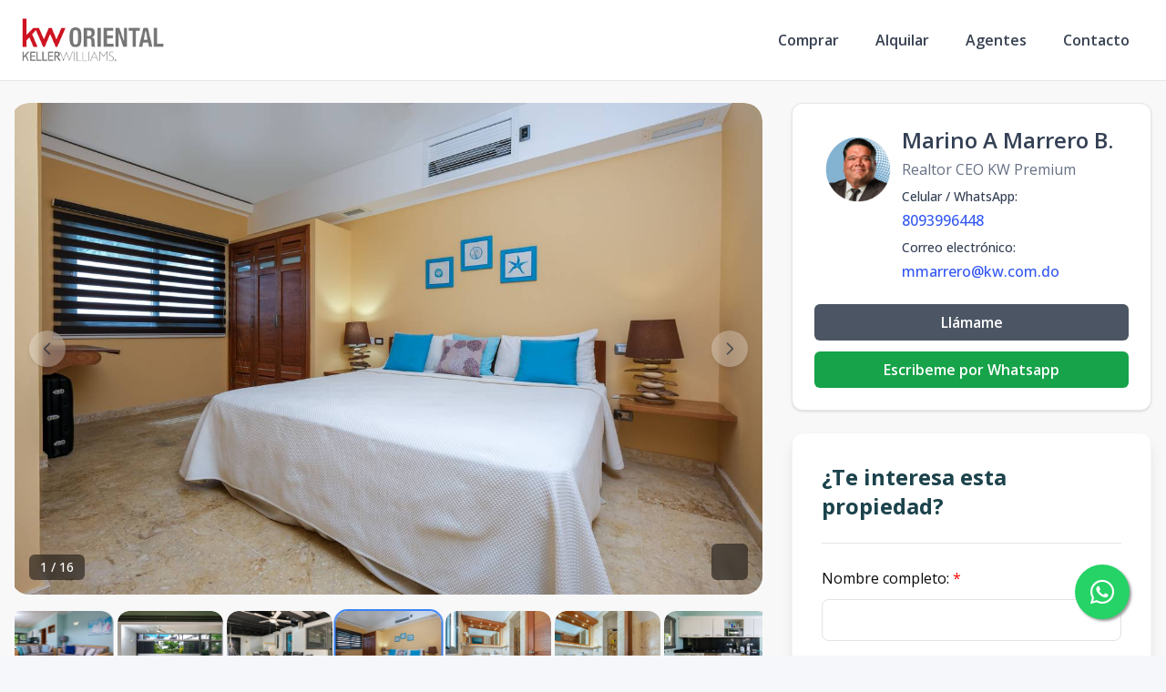

--- FILE ---
content_type: text/html; charset=utf-8
request_url: https://kworiental.net/propiedad/moderno-apartamento-en-condominio-frente-al-mar
body_size: 13474
content:
<!DOCTYPE html><html lang="es"><head><meta charSet="UTF-8" data-next-head=""/><title data-next-head="">Moderno apartamento en condominio frente al mar - KW Oriental</title><meta name="description" content="Apartamento en condominio frente al mar, con amplios
jardines, ubicación estratégica a 5 minutos caminando del centro de la ciudad,
cerca de los mejores restaurantes, bares y playas. 
El apartamento consta de 2 habitaciones, 2 baños y medio,
terraza integrada al salón principal, cerrada con ventanales en aluminio, aires
acondicionados split en todos los espacios, amplia sala abierta, moderna cocina
italiana, preciosa terraza con pérgola y jacuzzi en el jardín, área de
lavandería, pisos y banos en coralina, madera Roble brasileño." data-next-head=""/><meta name="viewport" content="width=device-width, initial-scale=1" data-next-head=""/><link rel="icon" href="https://d2p0bx8wfdkjkb.cloudfront.net/static/companies/2020/10/bFMqHuw5A7-kworiental-color.png" data-next-head=""/><meta name="robots" content="index, follow" data-next-head=""/><meta property="og:locale" content="es_ES" data-next-head=""/><meta property="og:type" content="product" data-next-head=""/><meta property="og:title" content="Moderno apartamento en condominio frente al mar - KW Oriental" data-next-head=""/><meta property="og:description" content="Apartamento en condominio frente al mar, con amplios
jardines, ubicación estratégica a 5 minutos caminando del centro de la ciudad,
cerca de los mejores restaurantes, bares y playas. 
El apartamento consta de 2 habitaciones, 2 baños y medio,
terraza integrada al salón principal, cerrada con ventanales en aluminio, aires
acondicionados split en todos los espacios, amplia sala abierta, moderna cocina
italiana, preciosa terraza con pérgola y jacuzzi en el jardín, área de
lavandería, pisos y banos en coralina, madera Roble brasileño." data-next-head=""/><meta property="og:url" content="https://kworiental.net/propiedad/moderno-apartamento-en-condominio-frente-al-mar" data-next-head=""/><meta property="og:site_name" content="kworiental.com" data-next-head=""/><meta property="og:image" content="https://d2kflbb1pmooh4.cloudfront.net/[base64]" data-next-head=""/><meta property="og:image:secure_url" content="https://d2kflbb1pmooh4.cloudfront.net/[base64]" data-next-head=""/><meta property="og:image:width" content="1200" data-next-head=""/><meta property="og:image:height" content="630" data-next-head=""/><meta property="og:image:type" content="image/jpeg" data-next-head=""/><meta property="og:image:alt" content="Moderno apartamento en condominio frente al mar - KW Oriental" data-next-head=""/><meta property="fb:app_id" content="" data-next-head=""/><meta property="fb:pages" content="" data-next-head=""/><link rel="canonical" href="https://kworiental.net/propiedad/moderno-apartamento-en-condominio-frente-al-mar" data-next-head=""/><meta name="theme-color" content="#f5f7fb"/><link rel="robots" href="/robots.txt"/><link rel="stylesheet" href="https://cdnjs.cloudflare.com/ajax/libs/slick-carousel/1.6.0/slick.min.css"/><link rel="stylesheet" href="https://cdnjs.cloudflare.com/ajax/libs/slick-carousel/1.6.0/slick-theme.min.css"/><link rel="stylesheet" href="https://use.fontawesome.com/releases/v5.15.4/css/all.css" crossorigin="anonymous"/><link async="" href="https://unpkg.com/@blueprintjs/core@^3.10.0/lib/css/blueprint.css" rel="stylesheet"/><link rel="stylesheet" href="https://stackpath.bootstrapcdn.com/bootstrap/4.3.1/css/bootstrap.min.css" integrity="sha384-ggOyR0iXCbMQv3Xipma34MD+dH/1fQ784/j6cY/iJTQUOhcWr7x9JvoRxT2MZw1T" crossorigin="anonymous"/><link rel="preconnect" href="https://fonts.googleapis.com"/><link rel="preconnect" href="https://fonts.gstatic.com"/><link href="https://fonts.googleapis.com/css2?family=Inter:wght@400;500;600;700;800&amp;family=Open+Sans:wght@400;500;600;700;800&amp;display=swap" rel="stylesheet"/><link rel="preload" href="/_next/static/css/da29aa1c0878aa0a.css" as="style"/><link rel="stylesheet" href="/_next/static/css/da29aa1c0878aa0a.css" data-n-g=""/><link rel="preload" href="/_next/static/css/74fc351921f6806e.css" as="style"/><link rel="stylesheet" href="/_next/static/css/74fc351921f6806e.css"/><noscript data-n-css=""></noscript><script defer="" nomodule="" src="/_next/static/chunks/polyfills-42372ed130431b0a.js"></script><script defer="" src="/_next/static/chunks/98309536-ac9ec28d0593d12c.js"></script><script defer="" src="/_next/static/chunks/44f25b85.b7b247b57b9c90ca.js"></script><script defer="" src="/_next/static/chunks/91891-402526a4f678b463.js"></script><script defer="" src="/_next/static/chunks/6282-99c4a909594d25e3.js"></script><script defer="" src="/_next/static/chunks/34820.dbcbab273392bda2.js"></script><script defer="" src="/_next/static/chunks/20309.2a21ecced0ff7d70.js"></script><script defer="" src="/_next/static/chunks/25511.7f25471df4387052.js"></script><script src="/_next/static/chunks/webpack-5625c28531fbe40f.js" defer=""></script><script src="/_next/static/chunks/framework-1c0bb6f0440cae8d.js" defer=""></script><script src="/_next/static/chunks/main-0d3132443463c90e.js" defer=""></script><script src="/_next/static/chunks/pages/_app-edd849e515e883ee.js" defer=""></script><script src="/_next/static/chunks/pages/propiedad/%5Bslug%5D-679eee1d52ce54cd.js" defer=""></script><script src="/_next/static/CYWiMypD_67YNOHF7T5qp/_buildManifest.js" defer=""></script><script src="/_next/static/CYWiMypD_67YNOHF7T5qp/_ssgManifest.js" defer=""></script><style data-styled="" data-styled-version="5.3.11">.gpWruL{word-break:break-all;}/*!sc*/
data-styled.g5[id="sc-dcJsrY"]{content:"gpWruL,"}/*!sc*/
.eLCodg{position:fixed;width:60px;height:60px;bottom:40px;right:40px;background-color:#25d366;color:#fff;border-radius:50px;text-align:center;font-size:30px;box-shadow:2px 2px 3px #999;z-index:100;display:-webkit-box;display:-webkit-flex;display:-ms-flexbox;display:flex;-webkit-box-pack:center;-webkit-justify-content:center;-ms-flex-pack:center;justify-content:center;-webkit-align-items:center;-webkit-box-align:center;-ms-flex-align:center;align-items:center;}/*!sc*/
.eLCodg:hover{color:#fff;}/*!sc*/
.eLCodg:hover i{opacity:0.5;}/*!sc*/
data-styled.g801[id="sc-goswLM"]{content:"eLCodg,"}/*!sc*/
</style></head><body><div id="__next"><div id="google_translate_element" class="tw-hidden"></div><style>
    #nprogress {
      pointer-events: none;
    }
    #nprogress .bar {
      background: #DC0025;
      position: fixed;
      z-index: 9999;
      top: 0;
      left: 0;
      width: 100%;
      height: 3px;
    }
    #nprogress .peg {
      display: block;
      position: absolute;
      right: 0px;
      width: 100px;
      height: 100%;
      box-shadow: 0 0 10px #DC0025, 0 0 5px #DC0025;
      opacity: 1;
      -webkit-transform: rotate(3deg) translate(0px, -4px);
      -ms-transform: rotate(3deg) translate(0px, -4px);
      transform: rotate(3deg) translate(0px, -4px);
    }
    #nprogress .spinner {
      display: block;
      position: fixed;
      z-index: 1031;
      top: 15px;
      right: 15px;
    }
    #nprogress .spinner-icon {
      width: 18px;
      height: 18px;
      box-sizing: border-box;
      border: solid 2px transparent;
      border-top-color: #DC0025;
      border-left-color: #DC0025;
      border-radius: 50%;
      -webkit-animation: nprogresss-spinner 400ms linear infinite;
      animation: nprogress-spinner 400ms linear infinite;
    }
    .nprogress-custom-parent {
      overflow: hidden;
      position: relative;
    }
    .nprogress-custom-parent #nprogress .spinner,
    .nprogress-custom-parent #nprogress .bar {
      position: absolute;
    }
    @-webkit-keyframes nprogress-spinner {
      0% {
        -webkit-transform: rotate(0deg);
      }
      100% {
        -webkit-transform: rotate(360deg);
      }
    }
    @keyframes nprogress-spinner {
      0% {
        transform: rotate(0deg);
      }
      100% {
        transform: rotate(360deg);
      }
    }
  </style><div><a href="https://api.whatsapp.com/send/?phone=18093996448" target="_blank" class="sc-goswLM eLCodg"><i class="fab fa-whatsapp my-float"></i></a><header class="tw-fixed tw-top-0 tw-left-0 tw-right-0 tw-w-full tw-z-50 tw-transition-all tw-duration-300 tw-transform tw-translate-y-0 tw-bg-white  tw-border-b " role="banner"><div class="tw-container tw-mx-auto tw-flex tw-items-center tw-px-4 md:tw-px-6 tw-py-5"><div class="tw-flex md:tw-hidden tw-w-full tw-items-center"><div class="tw-flex tw-justify-start tw-w-16"><button class="tw-inline-flex tw-items-center tw-justify-center tw-whitespace-nowrap tw-rounded-md tw-text-sm tw-font-semibold tw-ring-offset-white tw-transition-colors focus-visible:tw-outline-none tw-border tw-border-solid tw-text-slate-800 tw-border-slate-200 tw-bg-white hover:tw-bg-slate-100 hover:tw-text-slate-900 tw-h-10 tw-w-10 md:tw-hidden tw-mr-4" aria-label="Open navigation menu" type="button" aria-haspopup="dialog" aria-expanded="false" aria-controls="radix-:R5ll6:" data-state="closed"><svg xmlns="http://www.w3.org/2000/svg" width="24" height="24" viewBox="0 0 24 24" fill="none" stroke="currentColor" stroke-width="2" stroke-linecap="round" stroke-linejoin="round" class="lucide lucide-menu tw-h-5 tw-w-5" aria-hidden="true"><line x1="4" x2="20" y1="12" y2="12"></line><line x1="4" x2="20" y1="6" y2="6"></line><line x1="4" x2="20" y1="18" y2="18"></line></svg><span class="sr-only">Toggle navigation menu</span></button></div><div class="tw-flex-1 tw-flex tw-justify-center"><a class="tw-flex tw-items-center tw-justify-center tw-relative" aria-label="KW Oriental homepage" href="/"><div class="tw-relative tw-h-8 md:tw-h-12 tw-w-auto tw-flex tw-items-center"><img src="https://d2p0bx8wfdkjkb.cloudfront.net/static/companies/2020/10/bFMqHuw5A7-kworiental-color.png" alt="KW Oriental logo" class="tw-h-auto tw-w-auto tw-max-h-full tw-max-w-full tw-object-contain !tw-mb-0" loading="eager"/></div></a></div><div class="tw-w-16 tw-flex tw-justify-end"><button class="tw-inline-flex tw-items-center tw-justify-center tw-whitespace-nowrap tw-rounded-md tw-text-sm tw-font-semibold tw-ring-offset-white tw-transition-colors focus-visible:tw-outline-none tw-border tw-border-solid tw-text-slate-800 tw-border-slate-200 tw-bg-white hover:tw-bg-slate-100 hover:tw-text-slate-900 tw-h-10 tw-w-10 md:tw-hidden" aria-label="Open properties search filter" type="button" aria-haspopup="dialog" aria-expanded="false" aria-controls="radix-:Rdll6:" data-state="closed"><span></span><span class="sr-only">Toggle search filter</span></button></div></div><div class="tw-hidden md:tw-flex tw-items-center tw-w-full"><div class="tw-flex-1 tw-flex tw-justify-start"><a class="tw-flex tw-items-center tw-justify-center tw-relative" aria-label="KW Oriental homepage" href="/"><div class="tw-relative tw-h-8 md:tw-h-12 tw-w-auto tw-flex tw-items-center"><img src="https://d2p0bx8wfdkjkb.cloudfront.net/static/companies/2020/10/bFMqHuw5A7-kworiental-color.png" alt="KW Oriental logo" class="tw-h-auto tw-w-auto tw-max-h-full tw-max-w-full tw-object-contain !tw-mb-0" loading="eager"/></div></a></div><nav class="tw-hidden md:tw-flex tw-items-center " aria-label="Desktop Navigation"><div class="tw-flex tw-items-center tw-space-x-2"><div class="tw-relative group tw-px-4 tw-py-1 tw-rounded-md hover:tw-bg-gray-100"><a class="tw-break-all tw-text-base tw-font-semibold tw-text-gray-700 tw-transition-colors hover:tw-text-[#DC0025]" aria-label="Comprar" tabindex="0" href="/propiedades?listing_type=1&amp;page=1&amp;currency=RD">Comprar</a></div><div class="tw-relative group tw-px-4 tw-py-1 tw-rounded-md hover:tw-bg-gray-100"><a class="tw-break-all tw-text-base tw-font-semibold tw-text-gray-700 tw-transition-colors hover:tw-text-[#DC0025]" aria-label="Alquilar" tabindex="0" href="/propiedades?listing_type=2&amp;page=1&amp;currency=RD">Alquilar</a></div><div class="tw-relative group tw-px-4 tw-py-1 tw-rounded-md hover:tw-bg-gray-100"><a class="tw-break-all tw-text-base tw-font-semibold tw-text-gray-700 tw-transition-colors hover:tw-text-[#DC0025]" aria-label="Agentes" tabindex="0" href="/agentes">Agentes</a></div><div class="tw-relative group tw-px-4 tw-py-1 tw-rounded-md hover:tw-bg-gray-100"><a class="tw-break-all tw-text-base tw-font-semibold tw-text-gray-700 tw-transition-colors hover:tw-text-[#DC0025]" aria-label="Contacto" tabindex="0" href="/contacto">Contacto</a></div></div></nav></div></div></header><div id="main-content"><div style="padding-top:0px"></div><main><div class="tw-min-h-screen tw-bg-[#F8F8F8] lg:tw-pb-0 tw-pb-20"><div class="tw-container tw-mx-auto tw-px-4 tw-py-6"><div class="tw-grid tw-grid-cols-1 lg:tw-grid-cols-3 tw-gap-8"><div class="lg:tw-col-span-2 tw-space-y-6"><div class="tw-w-full"><div class="tw-relative tw-overflow-hidden"><div class="tw-flex -tw-ml-1"><div class="tw-flex-shrink-0 tw-w-full"><div class="lg:tw-min-h-[540px] tw-max-h-[540px] tw-overflow-hidden tw-aspect-video tw-relative tw-rounded-[20px]"><img src="https://d2kflbb1pmooh4.cloudfront.net/[base64]" alt="Property view 1" class="tw-w-full tw-h-full tw-object-cover tw-object-center tw-mb-0 tw-transition-transform tw-duration-300 hover:tw-scale-105 tw-rounded-[20px]" loading="eager"/></div></div><div class="tw-flex-shrink-0 tw-w-full"><div class="lg:tw-min-h-[540px] tw-max-h-[540px] tw-overflow-hidden tw-aspect-video tw-relative tw-rounded-[20px]"><img src="https://d2kflbb1pmooh4.cloudfront.net/[base64]" alt="Property view 2" class="tw-w-full tw-h-full tw-object-cover tw-object-center tw-mb-0 tw-transition-transform tw-duration-300 hover:tw-scale-105 tw-rounded-[20px]" loading="lazy"/></div></div><div class="tw-flex-shrink-0 tw-w-full"><div class="lg:tw-min-h-[540px] tw-max-h-[540px] tw-overflow-hidden tw-aspect-video tw-relative tw-rounded-[20px]"><img src="https://d2kflbb1pmooh4.cloudfront.net/[base64]" alt="Property view 3" class="tw-w-full tw-h-full tw-object-cover tw-object-center tw-mb-0 tw-transition-transform tw-duration-300 hover:tw-scale-105 tw-rounded-[20px]" loading="lazy"/></div></div><div class="tw-flex-shrink-0 tw-w-full"><div class="lg:tw-min-h-[540px] tw-max-h-[540px] tw-overflow-hidden tw-aspect-video tw-relative tw-rounded-[20px]"><img src="https://d2kflbb1pmooh4.cloudfront.net/[base64]" alt="Property view 4" class="tw-w-full tw-h-full tw-object-cover tw-object-center tw-mb-0 tw-transition-transform tw-duration-300 hover:tw-scale-105 tw-rounded-[20px]" loading="lazy"/></div></div><div class="tw-flex-shrink-0 tw-w-full"><div class="lg:tw-min-h-[540px] tw-max-h-[540px] tw-overflow-hidden tw-aspect-video tw-relative tw-rounded-[20px]"><img src="https://d2kflbb1pmooh4.cloudfront.net/[base64]" alt="Property view 5" class="tw-w-full tw-h-full tw-object-cover tw-object-center tw-mb-0 tw-transition-transform tw-duration-300 hover:tw-scale-105 tw-rounded-[20px]" loading="lazy"/></div></div><div class="tw-flex-shrink-0 tw-w-full"><div class="lg:tw-min-h-[540px] tw-max-h-[540px] tw-overflow-hidden tw-aspect-video tw-relative tw-rounded-[20px]"><img src="https://d2kflbb1pmooh4.cloudfront.net/[base64]" alt="Property view 6" class="tw-w-full tw-h-full tw-object-cover tw-object-center tw-mb-0 tw-transition-transform tw-duration-300 hover:tw-scale-105 tw-rounded-[20px]" loading="lazy"/></div></div><div class="tw-flex-shrink-0 tw-w-full"><div class="lg:tw-min-h-[540px] tw-max-h-[540px] tw-overflow-hidden tw-aspect-video tw-relative tw-rounded-[20px]"><img src="https://d2kflbb1pmooh4.cloudfront.net/[base64]" alt="Property view 7" class="tw-w-full tw-h-full tw-object-cover tw-object-center tw-mb-0 tw-transition-transform tw-duration-300 hover:tw-scale-105 tw-rounded-[20px]" loading="lazy"/></div></div><div class="tw-flex-shrink-0 tw-w-full"><div class="lg:tw-min-h-[540px] tw-max-h-[540px] tw-overflow-hidden tw-aspect-video tw-relative tw-rounded-[20px]"><img src="https://d2kflbb1pmooh4.cloudfront.net/[base64]" alt="Property view 8" class="tw-w-full tw-h-full tw-object-cover tw-object-center tw-mb-0 tw-transition-transform tw-duration-300 hover:tw-scale-105 tw-rounded-[20px]" loading="lazy"/></div></div><div class="tw-flex-shrink-0 tw-w-full"><div class="lg:tw-min-h-[540px] tw-max-h-[540px] tw-overflow-hidden tw-aspect-video tw-relative tw-rounded-[20px]"><img src="https://d2kflbb1pmooh4.cloudfront.net/[base64]" alt="Property view 9" class="tw-w-full tw-h-full tw-object-cover tw-object-center tw-mb-0 tw-transition-transform tw-duration-300 hover:tw-scale-105 tw-rounded-[20px]" loading="lazy"/></div></div><div class="tw-flex-shrink-0 tw-w-full"><div class="lg:tw-min-h-[540px] tw-max-h-[540px] tw-overflow-hidden tw-aspect-video tw-relative tw-rounded-[20px]"><img src="https://d2kflbb1pmooh4.cloudfront.net/[base64]" alt="Property view 10" class="tw-w-full tw-h-full tw-object-cover tw-object-center tw-mb-0 tw-transition-transform tw-duration-300 hover:tw-scale-105 tw-rounded-[20px]" loading="lazy"/></div></div><div class="tw-flex-shrink-0 tw-w-full"><div class="lg:tw-min-h-[540px] tw-max-h-[540px] tw-overflow-hidden tw-aspect-video tw-relative tw-rounded-[20px]"><img src="https://d2kflbb1pmooh4.cloudfront.net/[base64]" alt="Property view 11" class="tw-w-full tw-h-full tw-object-cover tw-object-center tw-mb-0 tw-transition-transform tw-duration-300 hover:tw-scale-105 tw-rounded-[20px]" loading="lazy"/></div></div><div class="tw-flex-shrink-0 tw-w-full"><div class="lg:tw-min-h-[540px] tw-max-h-[540px] tw-overflow-hidden tw-aspect-video tw-relative tw-rounded-[20px]"><img src="https://d2kflbb1pmooh4.cloudfront.net/[base64]" alt="Property view 12" class="tw-w-full tw-h-full tw-object-cover tw-object-center tw-mb-0 tw-transition-transform tw-duration-300 hover:tw-scale-105 tw-rounded-[20px]" loading="lazy"/></div></div><div class="tw-flex-shrink-0 tw-w-full"><div class="lg:tw-min-h-[540px] tw-max-h-[540px] tw-overflow-hidden tw-aspect-video tw-relative tw-rounded-[20px]"><img src="https://d2kflbb1pmooh4.cloudfront.net/[base64]" alt="Property view 13" class="tw-w-full tw-h-full tw-object-cover tw-object-center tw-mb-0 tw-transition-transform tw-duration-300 hover:tw-scale-105 tw-rounded-[20px]" loading="lazy"/></div></div><div class="tw-flex-shrink-0 tw-w-full"><div class="lg:tw-min-h-[540px] tw-max-h-[540px] tw-overflow-hidden tw-aspect-video tw-relative tw-rounded-[20px]"><img src="https://d2kflbb1pmooh4.cloudfront.net/[base64]" alt="Property view 14" class="tw-w-full tw-h-full tw-object-cover tw-object-center tw-mb-0 tw-transition-transform tw-duration-300 hover:tw-scale-105 tw-rounded-[20px]" loading="lazy"/></div></div><div class="tw-flex-shrink-0 tw-w-full"><div class="lg:tw-min-h-[540px] tw-max-h-[540px] tw-overflow-hidden tw-aspect-video tw-relative tw-rounded-[20px]"><img src="https://d2kflbb1pmooh4.cloudfront.net/[base64]" alt="Property view 15" class="tw-w-full tw-h-full tw-object-cover tw-object-center tw-mb-0 tw-transition-transform tw-duration-300 hover:tw-scale-105 tw-rounded-[20px]" loading="lazy"/></div></div><div class="tw-flex-shrink-0 tw-w-full"><div class="lg:tw-min-h-[540px] tw-max-h-[540px] tw-overflow-hidden tw-aspect-video tw-relative tw-rounded-[20px]"><img src="https://d2kflbb1pmooh4.cloudfront.net/[base64]" alt="Property view 16" class="tw-w-full tw-h-full tw-object-cover tw-object-center tw-mb-0 tw-transition-transform tw-duration-300 hover:tw-scale-105 tw-rounded-[20px]" loading="lazy"/></div></div></div><div class="tw-absolute tw-bottom-4 tw-left-4 tw-bg-black/50 tw-backdrop-blur-sm tw-text-white tw-px-3 tw-py-1 tw-rounded-md tw-text-sm tw-font-medium tw-z-20">1<!-- --> / <!-- -->16</div><button class="tw-absolute tw-bottom-4 tw-right-4 tw-bg-black/50 tw-backdrop-blur-sm tw-text-white tw-rounded-md tw-transition-all tw-duration-200 hover:tw-bg-black/70 hover:tw-scale-105 tw-outline-none tw-z-20 tw-flex tw-items-center tw-justify-center tw-w-10 tw-h-10" aria-label="View fullscreen"><span></span></button><button class="tw-absolute tw-left-4 tw-top-1/2 tw-transform tw--translate-y-1/2 tw-z-10 tw-w-10 tw-h-10 tw-rounded-full tw-bg-white/40 tw-backdrop-blur-sm tw-shadow-md tw-flex tw-items-center tw-justify-center tw-transition-all tw-duration-200 hover:tw-bg-white/60 hover:tw-scale-105 tw-outline-none tw-cursor-pointer tw-opacity-70 hover:tw-opacity-100" aria-label="Previous image"><svg class="tw-w-5 tw-h-5 tw-text-gray-700" fill="none" stroke="currentColor" viewBox="0 0 24 24"><path stroke-linecap="round" stroke-linejoin="round" stroke-width="2" d="M15 19l-7-7 7-7"></path></svg></button><button class="tw-absolute tw-right-4 tw-top-1/2 tw-transform tw--translate-y-1/2 tw-z-10 tw-w-10 tw-h-10 tw-rounded-full tw-bg-white/40 tw-backdrop-blur-sm tw-shadow-md tw-flex tw-items-center tw-justify-center tw-transition-all tw-duration-200 hover:tw-bg-white/60 hover:tw-scale-105 tw-outline-none tw-cursor-pointer tw-opacity-70 hover:tw-opacity-100" aria-label="Next image"><svg class="tw-w-5 tw-h-5 tw-text-gray-700" fill="none" stroke="currentColor" viewBox="0 0 24 24"><path stroke-linecap="round" stroke-linejoin="round" stroke-width="2" d="M9 5l7 7-7 7"></path></svg></button></div><div class="tw-overflow-hidden tw-mt-4"><div class="tw-flex tw-gap-2"><div class="tw-flex-shrink-0 tw-w-[120px] tw-h-[95px] tw-rounded-[15px] tw-overflow-hidden tw-cursor-pointer tw-border-2 tw-transition-all tw-duration-200 tw-border-blue-500 tw-shadow-lg"><img src="https://d2kflbb1pmooh4.cloudfront.net/[base64]" alt="Thumbnail 1" class="tw-w-full tw-h-full tw-object-cover tw-rounded-[13px] tw-mb-0"/></div><div class="tw-flex-shrink-0 tw-w-[120px] tw-h-[95px] tw-rounded-[15px] tw-overflow-hidden tw-cursor-pointer tw-border-2 tw-transition-all tw-duration-200 tw-border-transparent hover:tw-border-gray-300"><img src="https://d2kflbb1pmooh4.cloudfront.net/[base64]" alt="Thumbnail 2" class="tw-w-full tw-h-full tw-object-cover tw-rounded-[13px] tw-mb-0"/></div><div class="tw-flex-shrink-0 tw-w-[120px] tw-h-[95px] tw-rounded-[15px] tw-overflow-hidden tw-cursor-pointer tw-border-2 tw-transition-all tw-duration-200 tw-border-transparent hover:tw-border-gray-300"><img src="https://d2kflbb1pmooh4.cloudfront.net/[base64]" alt="Thumbnail 3" class="tw-w-full tw-h-full tw-object-cover tw-rounded-[13px] tw-mb-0"/></div><div class="tw-flex-shrink-0 tw-w-[120px] tw-h-[95px] tw-rounded-[15px] tw-overflow-hidden tw-cursor-pointer tw-border-2 tw-transition-all tw-duration-200 tw-border-transparent hover:tw-border-gray-300"><img src="https://d2kflbb1pmooh4.cloudfront.net/[base64]" alt="Thumbnail 4" class="tw-w-full tw-h-full tw-object-cover tw-rounded-[13px] tw-mb-0"/></div><div class="tw-flex-shrink-0 tw-w-[120px] tw-h-[95px] tw-rounded-[15px] tw-overflow-hidden tw-cursor-pointer tw-border-2 tw-transition-all tw-duration-200 tw-border-transparent hover:tw-border-gray-300"><img src="https://d2kflbb1pmooh4.cloudfront.net/[base64]" alt="Thumbnail 5" class="tw-w-full tw-h-full tw-object-cover tw-rounded-[13px] tw-mb-0"/></div><div class="tw-flex-shrink-0 tw-w-[120px] tw-h-[95px] tw-rounded-[15px] tw-overflow-hidden tw-cursor-pointer tw-border-2 tw-transition-all tw-duration-200 tw-border-transparent hover:tw-border-gray-300"><img src="https://d2kflbb1pmooh4.cloudfront.net/[base64]" alt="Thumbnail 6" class="tw-w-full tw-h-full tw-object-cover tw-rounded-[13px] tw-mb-0"/></div><div class="tw-flex-shrink-0 tw-w-[120px] tw-h-[95px] tw-rounded-[15px] tw-overflow-hidden tw-cursor-pointer tw-border-2 tw-transition-all tw-duration-200 tw-border-transparent hover:tw-border-gray-300"><img src="https://d2kflbb1pmooh4.cloudfront.net/[base64]" alt="Thumbnail 7" class="tw-w-full tw-h-full tw-object-cover tw-rounded-[13px] tw-mb-0"/></div><div class="tw-flex-shrink-0 tw-w-[120px] tw-h-[95px] tw-rounded-[15px] tw-overflow-hidden tw-cursor-pointer tw-border-2 tw-transition-all tw-duration-200 tw-border-transparent hover:tw-border-gray-300"><img src="https://d2kflbb1pmooh4.cloudfront.net/[base64]" alt="Thumbnail 8" class="tw-w-full tw-h-full tw-object-cover tw-rounded-[13px] tw-mb-0"/></div><div class="tw-flex-shrink-0 tw-w-[120px] tw-h-[95px] tw-rounded-[15px] tw-overflow-hidden tw-cursor-pointer tw-border-2 tw-transition-all tw-duration-200 tw-border-transparent hover:tw-border-gray-300"><img src="https://d2kflbb1pmooh4.cloudfront.net/[base64]" alt="Thumbnail 9" class="tw-w-full tw-h-full tw-object-cover tw-rounded-[13px] tw-mb-0"/></div><div class="tw-flex-shrink-0 tw-w-[120px] tw-h-[95px] tw-rounded-[15px] tw-overflow-hidden tw-cursor-pointer tw-border-2 tw-transition-all tw-duration-200 tw-border-transparent hover:tw-border-gray-300"><img src="https://d2kflbb1pmooh4.cloudfront.net/[base64]" alt="Thumbnail 10" class="tw-w-full tw-h-full tw-object-cover tw-rounded-[13px] tw-mb-0"/></div><div class="tw-flex-shrink-0 tw-w-[120px] tw-h-[95px] tw-rounded-[15px] tw-overflow-hidden tw-cursor-pointer tw-border-2 tw-transition-all tw-duration-200 tw-border-transparent hover:tw-border-gray-300"><img src="https://d2kflbb1pmooh4.cloudfront.net/[base64]" alt="Thumbnail 11" class="tw-w-full tw-h-full tw-object-cover tw-rounded-[13px] tw-mb-0"/></div><div class="tw-flex-shrink-0 tw-w-[120px] tw-h-[95px] tw-rounded-[15px] tw-overflow-hidden tw-cursor-pointer tw-border-2 tw-transition-all tw-duration-200 tw-border-transparent hover:tw-border-gray-300"><img src="https://d2kflbb1pmooh4.cloudfront.net/[base64]" alt="Thumbnail 12" class="tw-w-full tw-h-full tw-object-cover tw-rounded-[13px] tw-mb-0"/></div><div class="tw-flex-shrink-0 tw-w-[120px] tw-h-[95px] tw-rounded-[15px] tw-overflow-hidden tw-cursor-pointer tw-border-2 tw-transition-all tw-duration-200 tw-border-transparent hover:tw-border-gray-300"><img src="https://d2kflbb1pmooh4.cloudfront.net/[base64]" alt="Thumbnail 13" class="tw-w-full tw-h-full tw-object-cover tw-rounded-[13px] tw-mb-0"/></div><div class="tw-flex-shrink-0 tw-w-[120px] tw-h-[95px] tw-rounded-[15px] tw-overflow-hidden tw-cursor-pointer tw-border-2 tw-transition-all tw-duration-200 tw-border-transparent hover:tw-border-gray-300"><img src="https://d2kflbb1pmooh4.cloudfront.net/[base64]" alt="Thumbnail 14" class="tw-w-full tw-h-full tw-object-cover tw-rounded-[13px] tw-mb-0"/></div><div class="tw-flex-shrink-0 tw-w-[120px] tw-h-[95px] tw-rounded-[15px] tw-overflow-hidden tw-cursor-pointer tw-border-2 tw-transition-all tw-duration-200 tw-border-transparent hover:tw-border-gray-300"><img src="https://d2kflbb1pmooh4.cloudfront.net/[base64]" alt="Thumbnail 15" class="tw-w-full tw-h-full tw-object-cover tw-rounded-[13px] tw-mb-0"/></div><div class="tw-flex-shrink-0 tw-w-[120px] tw-h-[95px] tw-rounded-[15px] tw-overflow-hidden tw-cursor-pointer tw-border-2 tw-transition-all tw-duration-200 tw-border-transparent hover:tw-border-gray-300"><img src="https://d2kflbb1pmooh4.cloudfront.net/[base64]" alt="Thumbnail 16" class="tw-w-full tw-h-full tw-object-cover tw-rounded-[13px] tw-mb-0"/></div></div></div></div><div class="tw-rounded-xl tw-border tw-bg-card tw-text-card-foreground tw-shadow card-body tw-gap-4 tw-flex tw-flex-col"><div class="tw-text-xl tw-font-semibold tw-text-gray-800 tw-block">Moderno apartamento en condominio frente al mar<div class="tw-flex tw-items-center tw-gap-1 tw-text-gray-500 tw-text-sm tw-mt-2"><svg xmlns="http://www.w3.org/2000/svg" width="24" height="24" viewBox="0 0 24 24" fill="none" stroke="currentColor" stroke-width="2" stroke-linecap="round" stroke-linejoin="round" class="lucide lucide-map-pin tw-w-4 tw-h-4" aria-hidden="true"><path d="M20 10c0 4.993-5.539 10.193-7.399 11.799a1 1 0 0 1-1.202 0C9.539 20.193 4 14.993 4 10a8 8 0 0 1 16 0"></path><circle cx="12" cy="10" r="3"></circle></svg><span>Playa Punta Popy<!-- -->, <!-- -->Las Terrenas</span></div></div><div class="tw-w-full"><div class="tw-flex tw-flex-wrap tw-gap-1 tw-mb-3"><button class="tw-px-3 tw-py-1 tw-text-xs tw-rounded-full tw-transition-colors tw-duration-200 tw-bg-blue-600 tw-text-white">Venta</button><button class="tw-px-3 tw-py-1 tw-text-xs tw-rounded-full tw-transition-colors tw-duration-200 tw-bg-gray-100 tw-text-gray-600 hover:tw-bg-gray-200">Venta amueblado</button></div><div><div class="tw-text-sm tw-text-gray-500 tw-uppercase">Venta</div><div class="tw-text-xl tw-font-bold tw-text-gray-800 tw-mt-1"><span class="">US$ 350,000</span></div></div></div><div class="tw-flex tw-items-center tw-gap-2 tw-text-gray-500 tw-text-sm"></div><div class="tw-grid tw-grid-cols-2 tw-gap-y-4 md:tw-grid-cols-4 xl:tw-grid-cols-5"><div class="feature tw-flex tw-mr-8" id="room"><span class="tw-w-10 tw-h-10 tw-rounded-lg tw-bg-companyPrimaryLight tw-flex tw-items-center tw-justify-center tw-text-companyPrimary tw-text-xl tw-flex-none"><span></span></span><div class="tw-ml-2"><p class="tw-font-bold tw-text-base-black tw-font-roboto tw-text-base tw-mb-0">2</p><p class="tw-text-gray-500 tw-font-roboto tw-font-normal tw-text-sm tw-mb-0">Hab.</p></div></div><div class="feature tw-flex tw-mr-8" id="bathroom"><span class="tw-w-10 tw-h-10 tw-rounded-lg tw-bg-companyPrimaryLight tw-flex tw-items-center tw-justify-center tw-text-companyPrimary tw-text-xl tw-flex-none"><span></span></span><div class="tw-ml-2"><p class="tw-font-bold tw-text-base-black tw-font-roboto tw-text-base tw-mb-0">2</p><p class="tw-text-gray-500 tw-font-roboto tw-font-normal tw-text-sm tw-mb-0">Baños</p></div></div><div class="feature tw-flex tw-mr-8" id="half_bathrooms"><span class="tw-w-10 tw-h-10 tw-rounded-lg tw-bg-companyPrimaryLight tw-flex tw-items-center tw-justify-center tw-text-companyPrimary tw-text-xl tw-flex-none"><span></span></span><div class="tw-ml-2"><p class="tw-font-bold tw-text-base-black tw-font-roboto tw-text-base tw-mb-0">1</p><p class="tw-text-gray-500 tw-font-roboto tw-font-normal tw-text-sm tw-mb-0">½ Baños</p></div></div><div class="feature tw-flex tw-mr-8" id="parkinglot"><span class="tw-w-10 tw-h-10 tw-rounded-lg tw-bg-companyPrimaryLight tw-flex tw-items-center tw-justify-center tw-text-companyPrimary tw-text-xl tw-flex-none"><span></span></span><div class="tw-ml-2"><p class="tw-font-bold tw-text-base-black tw-font-roboto tw-text-base tw-mb-0">1</p><p class="tw-text-gray-500 tw-font-roboto tw-font-normal tw-text-sm tw-mb-0">Parqueo</p></div></div><div class="feature tw-flex tw-mr-8" id="property_area"><span class="tw-w-10 tw-h-10 tw-rounded-lg tw-bg-companyPrimaryLight tw-flex tw-items-center tw-justify-center tw-text-companyPrimary tw-text-xl tw-flex-none"><span></span></span><div class="tw-ml-2"><p class="tw-font-bold tw-text-base-black tw-font-roboto tw-text-base tw-mb-0">302.27<!-- --> <span class="tw-text-xs tw-font-bold">M²</span></p><p class="tw-text-gray-500 tw-font-roboto tw-font-normal tw-text-sm tw-mb-0">Construcción</p></div></div></div></div><div class="tw-rounded-xl tw-border tw-bg-card tw-text-card-foreground tw-shadow tw-bg-white tw-rounded-[20px] tw-p-6 tw-space-y-4"><h2 class="tw-text-xl tw-text-[#1C434C]">Resumen</h2><div data-orientation="horizontal" role="none" class="tw-shrink-0 tw-bg-border tw-h-[1px] tw-w-full"></div><div class="tw-grid tw-grid-cols-2 md:tw-grid-cols-4 tw-gap-4 tw-text-sm"><div><span class="tw-text-[#7A848D]">Código<!-- -->:</span><p class="tw-font-medium tw-text-[#1C434C]">411054</p></div><div><span class="tw-text-[#7A848D]">Ciudad<!-- -->:</span><p class="tw-font-medium tw-text-[#1C434C]">Las Terrenas</p></div><div><span class="tw-text-[#7A848D]">Provincia<!-- -->:</span><p class="tw-font-medium tw-text-[#1C434C]">Samaná</p></div><div><span class="tw-text-[#7A848D]">Sector<!-- -->:</span><p class="tw-font-medium tw-text-[#1C434C]">Playa Punta Popy</p></div><div><span class="tw-text-[#7A848D]">Tipo de inmueble<!-- -->:</span><p class="tw-font-medium tw-text-[#1C434C]">Apartamentos</p></div><div><span class="tw-text-[#7A848D]">Terreno<!-- -->:</span><p class="tw-font-medium tw-text-[#1C434C]">null m²</p></div><div><span class="tw-text-[#7A848D]">Año de Construcción<!-- -->:</span><p class="tw-font-medium tw-text-[#1C434C]">2015</p></div><div><span class="tw-text-[#7A848D]">Mantenimiento<!-- -->:</span><p class="tw-font-medium tw-text-[#1C434C]"><span class="">US$ 300</span></p></div></div></div><div class="tw-rounded-xl tw-border tw-bg-card tw-text-card-foreground tw-shadow tw-bg-white tw-rounded-[20px] tw-p-6 tw-space-y-4"><h2 class="tw-text-xl tw-text-[#1C434C]">Descripción</h2><div data-orientation="horizontal" role="none" class="tw-shrink-0 tw-bg-border tw-h-[1px] tw-w-full"></div><p> Apartamento en condominio frente al mar, con amplios<br/>jardines, ubicación estratégica a 5 minutos caminando del centro de la ciudad,<br/>cerca de los mejores restaurantes, bares y playas. </p>
<p>El apartamento consta de 2 habitaciones, 2 baños y medio,<br/>terraza integrada al salón principal, cerrada con ventanales en aluminio, aires<br/>acondicionados split en todos los espacios, amplia sala abierta, moderna cocina<br/>italiana, preciosa terraza con pérgola y jacuzzi en el jardín, área de<br/>lavandería, pisos y banos en coralina,madera Roble brasileño.</p>
<p><span style="font-family:Symbol">·</span> Vista Jardin </p>
<p><span style="font-family:Symbol">·</span> Garage privado (cerrado) con su titulo, cabe 1<br/>vehiculo + trameria para almacenaje </p>
<p>El condominio posee las siguientes amenidades: </p>
<p><span style="font-family:Symbol">·</span> 2 grandes Piscinas </p>
<p><span style="font-family:Symbol">·</span> 1 Restaurante  </p>
<p><span style="font-family:Symbol">·</span> 1 Spa </p>
<p><span style="font-family:Symbol">·</span> 1 Gimnasio </p>
<p><span style="font-family:Symbol">·</span> Área social techada en la 2da piscina </p>
<p><span style="font-family:Symbol">·</span> Chairlongs en ambas áreas de piscina </p>
<p><span style="font-family:Symbol">·</span> Seguridad 24/7 </p>
<p><span style="font-family:Symbol">·</span> Parqueo abierto vigilado </p>
<p><span style="font-family:Symbol">·</span> Internet con fibra óptica </p>
<p><span style="font-family:Symbol">·</span> Planta eléctrica </p>
<p><span style="font-family:Symbol">·</span> Paneles solares </p>
<p><span style="font-family:Symbol">·</span> Cisterna </p>
<p><span style="font-family:Symbol">·</span> Pozo </p>
<p><span style="font-family:Symbol">·</span> Oficina de gestión  </p></div><div class="tw-rounded-xl tw-border tw-bg-card tw-text-card-foreground tw-shadow tw-bg-white tw-rounded-lg tw-p-6 tw-space-y-4"><h2 class="tw-text-xl tw-text-[#1C434C]">Amenidades</h2><div data-orientation="horizontal" role="none" class="tw-shrink-0 tw-bg-border tw-h-[1px] tw-w-full"></div><div class="tw-grid tw-grid-cols-2 md:tw-grid-cols-3 tw-gap-3"><div class="tw-flex tw-items-center tw-gap-2"><span></span><span class="tw-text-sm tw-text-gray-700">Aires Acondicionados</span></div><div class="tw-flex tw-items-center tw-gap-2"><span></span><span class="tw-text-sm tw-text-gray-700">Alarma</span></div><div class="tw-flex tw-items-center tw-gap-2"><span></span><span class="tw-text-sm tw-text-gray-700">Amueblado</span></div><div class="tw-flex tw-items-center tw-gap-2"><span></span><span class="tw-text-sm tw-text-gray-700">Area de Lavandería</span></div><div class="tw-flex tw-items-center tw-gap-2"><span></span><span class="tw-text-sm tw-text-gray-700">Área para Tendederos</span></div><div class="tw-flex tw-items-center tw-gap-2"><span></span><span class="tw-text-sm tw-text-gray-700">Área social</span></div><div class="tw-flex tw-items-center tw-gap-2"><span></span><span class="tw-text-sm tw-text-gray-700">Balcón Integrado</span></div><div class="tw-flex tw-items-center tw-gap-2"><span></span><span class="tw-text-sm tw-text-gray-700">BBQ</span></div><div class="tw-flex tw-items-center tw-gap-2"><span></span><span class="tw-text-sm tw-text-gray-700">Cableado de Fibra Óptica</span></div><div class="tw-flex tw-items-center tw-gap-2"><span></span><span class="tw-text-sm tw-text-gray-700">Cámaras de seguridad</span></div><div class="tw-flex tw-items-center tw-gap-2"><span></span><span class="tw-text-sm tw-text-gray-700">Cocina equipada</span></div><div class="tw-flex tw-items-center tw-gap-2"><span></span><span class="tw-text-sm tw-text-gray-700">Cocina modular</span></div><div class="tw-flex tw-items-center tw-gap-2"><span></span><span class="tw-text-sm tw-text-gray-700">Dentro de Condominio</span></div><div class="tw-flex tw-items-center tw-gap-2"><span></span><span class="tw-text-sm tw-text-gray-700">Estacionamiento De Visitas</span></div><div class="tw-flex tw-items-center tw-gap-2"><span></span><span class="tw-text-sm tw-text-gray-700">Estacionamiento techado</span></div><div class="tw-flex tw-items-center tw-gap-2"><span></span><span class="tw-text-sm tw-text-gray-700">Generador Electrico</span></div><div class="tw-flex tw-items-center tw-gap-2"><span></span><span class="tw-text-sm tw-text-gray-700">Gimnasio</span></div><div class="tw-flex tw-items-center tw-gap-2"><span></span><span class="tw-text-sm tw-text-gray-700">Jacuzzi</span></div><div class="tw-flex tw-items-center tw-gap-2"><span></span><span class="tw-text-sm tw-text-gray-700">Jardín</span></div><div class="tw-flex tw-items-center tw-gap-2"><span></span><span class="tw-text-sm tw-text-gray-700">Paneles solares en área común</span></div><div class="tw-flex tw-items-center tw-gap-2"><span></span><span class="tw-text-sm tw-text-gray-700">Pérgola</span></div><div class="tw-flex tw-items-center tw-gap-2"><span></span><span class="tw-text-sm tw-text-gray-700">Piscina</span></div><div class="tw-flex tw-items-center tw-gap-2"><span></span><span class="tw-text-sm tw-text-gray-700">Planta de emergencia</span></div><div class="tw-flex tw-items-center tw-gap-2"><span></span><span class="tw-text-sm tw-text-gray-700">Pozo de Agua</span></div><div class="tw-flex tw-items-center tw-gap-2"><span></span><span class="tw-text-sm tw-text-gray-700">Seguridad 24/7</span></div><div class="tw-flex tw-items-center tw-gap-2"><span></span><span class="tw-text-sm tw-text-gray-700">Shutters</span></div><div class="tw-flex tw-items-center tw-gap-2"><span></span><span class="tw-text-sm tw-text-gray-700">Terminación en Roble</span></div><div class="tw-flex tw-items-center tw-gap-2"><span></span><span class="tw-text-sm tw-text-gray-700">Terraza Exclusiva</span></div></div></div></div><div class="lg:tw-col-span-1 tw-space-y-6"><div class="tw-rounded-xl tw-border tw-bg-card tw-text-card-foreground tw-shadow tw-bg-white tw-rounded-lg tw-p-4 sm:tw-p-6 tw-space-y-4 tw-overflow-hidden tw-w-full"><div class="tw-flex tw-flex-col sm:tw-flex-row tw-items-start tw-gap-4 sm:tw-gap-6 tw-mb-4"><div class="tw-w-20 tw-h-20 sm:tw-w-24 sm:tw-h-24 tw-bg-gray-200 tw-rounded-full tw-overflow-hidden tw-shrink-0 tw-mx-auto sm:tw-mx-0"><img src="https://d2p0bx8wfdkjkb.cloudfront.net/static/user-2032/MF5xrjECsU-Foto_perfil.png" alt="Marino A Marrero B." class="tw-w-full tw-h-full tw-object-cover"/></div><div class="tw-space-y-2 tw-flex-1 tw-text-center sm:tw-text-left tw-w-full sm:tw-w-auto"><div><h3 class="tw-text-[#344054] tw-text-xl sm:tw-text-2xl tw-font-semibold tw-leading-tight">Marino A Marrero B.</h3><p class="tw-text-[#667085] tw-text-sm sm:tw-text-base tw-mt-1">Realtor CEO KW Premium</p></div><div class="tw-space-y-2 tw-mt-3"><div class="tw-space-y-1"><div class="tw-flex tw-items-center tw-justify-center sm:tw-justify-start tw-gap-2 tw-text-[#344054] tw-text-sm"><span></span><span class="tw-font-medium">Celular / WhatsApp<!-- -->:</span></div><a href="tel:8093996448" class="tw-font-medium tw-text-[#3358F2] tw-text-sm sm:tw-text-base tw-block tw-break-all">8093996448</a></div><div class="tw-space-y-1"><div class="tw-flex tw-items-center tw-justify-center sm:tw-justify-start tw-gap-2 tw-text-[#344054] tw-text-sm"><span></span><span class="tw-font-medium">Correo electrónico<!-- -->:</span></div><a href="/cdn-cgi/l/email-protection#e4898985969681968ba48f93ca878b89ca808b" class="tw-font-medium tw-text-[#3358F2] tw-text-sm sm:tw-text-base tw-block tw-break-all tw-leading-tight"><span class="__cf_email__" data-cfemail="98f5f5f9eaeafdeaf7d8f3efb6fbf7f5b6fcf7">[email&#160;protected]</span></a></div></div></div></div><div class="tw-space-y-3 tw-pt-2"><button class="tw-inline-flex tw-items-center tw-justify-center tw-whitespace-nowrap tw-rounded-md tw-text-sm tw-font-semibold tw-ring-offset-white tw-transition-colors focus-visible:tw-outline-none tw-bg-companyPrimary tw-text-slate-50 hover:tw-bg-companyPrimaryLight tw-h-10 tw-px-4 tw-py-2 tw-w-full tw-bg-gray-600 hover:tw-bg-gray-700 tw-text-white tw-py-3 tw-px-4 tw-text-sm sm:tw-text-base tw-font-medium tw-transition-colors tw-duration-200"><div class="tw-flex tw-items-center tw-justify-center tw-gap-3"><span></span><span class="tw-truncate">Llámame</span></div></button><button class="tw-inline-flex tw-items-center tw-justify-center tw-whitespace-nowrap tw-rounded-md tw-text-sm tw-font-semibold tw-ring-offset-white tw-transition-colors focus-visible:tw-outline-none tw-bg-companyPrimary tw-text-slate-50 hover:tw-bg-companyPrimaryLight tw-h-10 tw-px-4 tw-py-2 tw-w-full tw-bg-green-600 hover:tw-bg-green-700 tw-text-white tw-py-3 tw-px-4 tw-text-sm sm:tw-text-base tw-font-medium tw-transition-colors tw-duration-200"><div class="tw-flex tw-items-center tw-justify-center tw-gap-3"><span></span><span class="tw-truncate">Escribeme por Whatsapp</span></div></button></div></div><div class="tw-rounded-xl tw-border tw-bg-card tw-text-card-foreground tw-shadow tw-bg-white tw-rounded-xl tw-p-6 md:tw-p-8 tw-shadow-lg tw-border tw-border-gray-100"><h2 class="tw-text-2xl tw-text-[#1C434C] tw-font-bold tw-mb-6">¿Te interesa esta propiedad?</h2><div data-orientation="horizontal" role="none" class="tw-shrink-0 tw-bg-border tw-h-[1px] tw-w-full tw-mb-6"></div><form class=""><div class="form-group"><label>Nombre completo<!-- -->: <span class="danger">*</span></label><div><input label="Nombre completo" name="full_name" type="text" placeholder="" class="tw-w-full form-control" required="" value=""/></div></div><div class="form-group"><label>Teléfono<!-- -->: <span class="danger">*</span></label><div><input label="Teléfono" name="phone" type="tel" placeholder="" class="tw-w-full form-control" required="" value=""/></div></div><div class="form-group"><label>Correo Electrónico<!-- -->: <span class="danger">*</span></label><div><input label="Correo Electrónico" name="email" type="email" placeholder="" class="tw-w-full form-control" required="" value=""/></div></div><div class="form-group"><label>Mensaje<!-- -->: </label><textarea label="Mensaje" name="message" placeholder="Mensaje..." rows="4" class="tw-w-full tw-resize-none tw-px-4 tw-py-3.5 tw-border tw-border-gray-200 tw-rounded-xl tw-shadow-sm focus:tw-outline-none focus:tw-ring-2 focus:tw-ring-green-500/20 focus:tw-border-green-500 tw-transition-all tw-duration-200 form-control">¡Hola! Me interesa más información sobre la propiedad.</textarea></div><button class="tw-inline-flex tw-items-center tw-justify-center tw-whitespace-nowrap tw-rounded-md tw-text-sm tw-font-semibold tw-ring-offset-white tw-transition-colors focus-visible:tw-outline-none tw-bg-companyPrimary tw-text-slate-50 hover:tw-bg-companyPrimaryLight tw-h-10 tw-px-4 tw-py-2 tw-w-full tw-bg-red-600 hover:tw-bg-red-700 disabled:tw-opacity-50 disabled:tw-cursor-not-allowed tw-transition-all tw-duration-200 tw-py-3.5 tw-text-base tw-font-semibold tw-rounded-xl tw-shadow-md hover:tw-shadow-lg tw-transform hover:tw-scale-[1.01]" type="submit">Enviar</button></form></div></div></div></div></div><div class="lg:tw-hidden tw-fixed tw-bottom-0 tw-left-0 tw-right-0 tw-z-50 tw-bg-white tw-border-t tw-border-gray-200 tw-shadow-lg"><div class="tw-grid tw-grid-cols-3 tw-gap-1 tw-px-2 tw-py-2"><button class="tw-inline-flex tw-items-center tw-justify-center tw-whitespace-nowrap tw-rounded-md tw-text-sm tw-font-semibold tw-ring-offset-white tw-transition-colors focus-visible:tw-outline-none tw-text-slate-800 hover:tw-bg-slate-100 hover:tw-text-slate-900 tw-h-10 tw-px-4 tw-py-2 tw-flex tw-flex-col tw-items-center tw-justify-center tw-gap-1 tw-px-1 tw-py-2 tw-h-auto tw-min-h-0" type="button"><span></span><span class="tw-text-xs tw-font-medium tw-text-gray-700">Llámame</span></button><button class="tw-inline-flex tw-items-center tw-justify-center tw-whitespace-nowrap tw-rounded-md tw-text-sm tw-font-semibold tw-ring-offset-white tw-transition-colors focus-visible:tw-outline-none tw-text-slate-800 hover:tw-bg-slate-100 hover:tw-text-slate-900 tw-h-10 tw-px-4 tw-py-2 tw-flex tw-flex-col tw-items-center tw-justify-center tw-gap-1 tw-px-1 tw-py-2 tw-h-auto tw-min-h-0" type="button"><span></span><span class="tw-text-xs tw-font-medium tw-text-gray-700">Contactar</span></button><button class="tw-inline-flex tw-items-center tw-justify-center tw-whitespace-nowrap tw-rounded-md tw-text-sm tw-font-semibold tw-ring-offset-white tw-transition-colors focus-visible:tw-outline-none tw-text-slate-800 hover:tw-bg-slate-100 hover:tw-text-slate-900 tw-h-10 tw-px-4 tw-py-2 tw-flex tw-flex-col tw-items-center tw-justify-center tw-gap-1 tw-px-1 tw-py-2 tw-h-auto tw-min-h-0" type="button"><span></span><span class="tw-text-xs tw-font-medium tw-text-gray-700">WhatsApp</span></button></div></div></main><footer class="tw-border-t tw-bg-white tw-border-gray-200"><div class="tw-mx-auto tw-max-w-7xl tw-overflow-hidden tw-px-6 tw-py-20 sm:tw-py-12 lg:tw-px-8"><center><img src="https://d2p0bx8wfdkjkb.cloudfront.net/static/companies/2020/10/bFMqHuw5A7-kworiental-color.png" class="tw-h-11 tw-mb-8"/></center><nav class="tw--mb-6 tw-flex tw-flex-wrap tw-justify-center tw-gap-x-12 tw-gap-y-3 tw-text-sm/6"><a href="/propiedades?listing_type=1&amp;page=1&amp;currency=RD" class="sc-dcJsrY gpWruL hover:tw-underline tw-text-gray-600 hover:tw-text-gray-900">Comprar</a><a href="/propiedades?listing_type=2&amp;page=1&amp;currency=RD" class="sc-dcJsrY gpWruL hover:tw-underline tw-text-gray-600 hover:tw-text-gray-900">Alquilar</a><a href="/agentes" class="sc-dcJsrY gpWruL hover:tw-underline tw-text-gray-600 hover:tw-text-gray-900">Agentes</a><a href="/contacto" class="sc-dcJsrY gpWruL hover:tw-underline tw-text-gray-600 hover:tw-text-gray-900">Contacto</a></nav><div class="tw-mt-16 tw-flex tw-justify-center tw-gap-x-10"><a href="https://www.instagram.com/kworiental" target="_blank" class="hover:tw-underline tw-text-gray-600 hover:tw-text-gray-800"><span class="tw-sr-only">Instagram</span><span></span></a></div><p class="tw-mt-10 tw-text-center tw-text-sm/6 tw-text-gray-600">© <!-- -->2026<!-- --> <!-- -->PS INMOBILIARIA SRL<!-- -->,<!-- --> <!-- -->Todos los derechos reservados</p><p class="tw-text-center tw-text-sm/6 tw-text-gray-600">Powered by<!-- --> <a href="https://alterestate.com?utm_source=footer&amp;utm_medium=referral&amp;utm_campaign=ae_custom" title="Software de Gestión Inmobiliaria y Páginas Web" class="hover:tw-underline tw-text-gray-600 hover:tw-text-gray-800">AlterEstate</a></p></div></footer></div></div></div><script data-cfasync="false" src="/cdn-cgi/scripts/5c5dd728/cloudflare-static/email-decode.min.js"></script><script id="__NEXT_DATA__" type="application/json">{"props":{"pageProps":{"property":{"cid":411054,"uid":"3WANENSZBX","sector_id":9442,"city_id":95,"name":"Moderno apartamento en condominio frente al mar","slug":"moderno-apartamento-en-condominio-frente-al-mar","room":2,"bathroom":2,"half_bathrooms":1,"parkinglot":1,"condition":"9","currency_sale":"USD","currency_rent":"DOP","currency_rental":"DOP","currency_furnished":"DOP","currency_maintenance":"USD","currency_sale_furnished":"USD","lat_long":false,"style":"7","sale_price":350000,"rent_price":null,"rental_price":null,"condition_read":"Listo","furnished_price":null,"furnished_sale_price":350000,"property_area":302.27,"featured_image":"https://d2p0bx8wfdkjkb.cloudfront.net/static/properties/SAN6Z4F8KS/3WANENSZBX/zx6Cop3KDq/Portada_2da_55_9.jpg","property_area_measurer":"Mt2","terrain_area":null,"terrain_area_measurer":"Mt2","terrace_area":null,"terrace_area_measurer":"Mt2","canbuild":false,"province":"Samaná","city":"Las Terrenas","hide_location":true,"maintenance_fee":300,"sector":"Playa Punta Popy","description":"\u003cp\u003e\u0026nbsp;Apartamento en condominio frente al mar, con amplios\u003cbr\u003ejardines, ubicación estratégica a 5 minutos caminando del centro de la ciudad,\u003cbr\u003ecerca de los mejores restaurantes, bares y playas.\u0026nbsp;\u003c/p\u003e\n\u003cp\u003eEl apartamento consta de 2 habitaciones, 2 baños y medio,\u003cbr\u003eterraza integrada al salón principal, cerrada con ventanales en aluminio, aires\u003cbr\u003eacondicionados split en todos los espacios, amplia sala abierta, moderna cocina\u003cbr\u003eitaliana, preciosa terraza con pérgola y jacuzzi en el jardín, área de\u003cbr\u003elavandería, pisos y banos en coralina,madera Roble brasileño.\u003c/p\u003e\n\u003cp\u003e\u003cspan style=\"font-family: Symbol;\"\u003e·\u003c/span\u003e Vista Jardin\u0026nbsp;\u003c/p\u003e\n\u003cp\u003e\u003cspan style=\"font-family: Symbol;\"\u003e·\u003c/span\u003e Garage privado (cerrado) con su titulo, cabe 1\u003cbr\u003evehiculo + trameria para almacenaje\u0026nbsp;\u003c/p\u003e\n\u003cp\u003eEl condominio posee las siguientes amenidades:\u0026nbsp;\u003c/p\u003e\n\u003cp\u003e\u003cspan style=\"font-family: Symbol;\"\u003e·\u003c/span\u003e 2 grandes Piscinas\u0026nbsp;\u003c/p\u003e\n\u003cp\u003e\u003cspan style=\"font-family: Symbol;\"\u003e·\u003c/span\u003e 1 Restaurante\u0026nbsp;\u0026nbsp;\u003c/p\u003e\n\u003cp\u003e\u003cspan style=\"font-family: Symbol;\"\u003e·\u003c/span\u003e 1 Spa\u0026nbsp;\u003c/p\u003e\n\u003cp\u003e\u003cspan style=\"font-family: Symbol;\"\u003e·\u003c/span\u003e 1 Gimnasio\u0026nbsp;\u003c/p\u003e\n\u003cp\u003e\u003cspan style=\"font-family: Symbol;\"\u003e·\u003c/span\u003e Área social techada en la 2da piscina\u0026nbsp;\u003c/p\u003e\n\u003cp\u003e\u003cspan style=\"font-family: Symbol;\"\u003e·\u003c/span\u003e Chairlongs en ambas áreas de piscina\u0026nbsp;\u003c/p\u003e\n\u003cp\u003e\u003cspan style=\"font-family: Symbol;\"\u003e·\u003c/span\u003e Seguridad 24/7\u0026nbsp;\u003c/p\u003e\n\u003cp\u003e\u003cspan style=\"font-family: Symbol;\"\u003e·\u003c/span\u003e Parqueo abierto vigilado\u0026nbsp;\u003c/p\u003e\n\u003cp\u003e\u003cspan style=\"font-family: Symbol;\"\u003e·\u003c/span\u003e Internet con fibra óptica\u0026nbsp;\u003c/p\u003e\n\u003cp\u003e\u003cspan style=\"font-family: Symbol;\"\u003e·\u003c/span\u003e Planta eléctrica\u0026nbsp;\u003c/p\u003e\n\u003cp\u003e\u003cspan style=\"font-family: Symbol;\"\u003e·\u003c/span\u003e Paneles solares\u0026nbsp;\u003c/p\u003e\n\u003cp\u003e\u003cspan style=\"font-family: Symbol;\"\u003e·\u003c/span\u003e Cisterna\u0026nbsp;\u003c/p\u003e\n\u003cp\u003e\u003cspan style=\"font-family: Symbol;\"\u003e·\u003c/span\u003e Pozo\u0026nbsp;\u003c/p\u003e\n\u003cp\u003e\u003cspan style=\"font-family: Symbol;\"\u003e·\u003c/span\u003e Oficina de gestión\u0026nbsp;\u0026nbsp;\u003c/p\u003e","design":1,"virtual_tour":null,"tags":[],"delivery_date":null,"timestamp":"2023-10-30T18:25:23.075992-04:00","amenities":["Aires Acondicionados","Alarma","Amueblado","Area de Lavandería","Área para Tendederos","Área social","Balcón Integrado","BBQ","Cableado de Fibra Óptica","Cámaras de seguridad","Cocina equipada","Cocina modular","Dentro de Condominio","Estacionamiento De Visitas","Estacionamiento techado","Generador Electrico","Gimnasio","Jacuzzi","Jardín","Paneles solares en área común","Pérgola","Piscina","Planta de emergencia","Pozo de Agua","Seguridad 24/7","Shutters","Terminación en Roble","Terraza Exclusiva"],"listing_type":[{"id":1,"listing":"Venta"}],"category":{"id":1,"name":"Apartamentos","name_en":"Apartments","priority":null},"gallery_image":[{"image":"https://d2kflbb1pmooh4.cloudfront.net/[base64]","image_wm":null,"external_url":null,"external_url_wm":null,"name":"properties/SAN6Z4F8KS/BQY5VR6AGR/E28LfuSFEF/2da_habitacion.jpg","name_wm":null},{"image":"https://d2kflbb1pmooh4.cloudfront.net/[base64]","image_wm":null,"external_url":null,"external_url_wm":null,"name":"properties/SAN6Z4F8KS/37MFQEHN96/GBVg8ffqER/bano_1.jpg","name_wm":null},{"image":"https://d2kflbb1pmooh4.cloudfront.net/[base64]","image_wm":null,"external_url":null,"external_url_wm":null,"name":"properties/SAN6Z4F8KS/H9H1K9FD0Q/VAHAG8N5Ac/bano_completo.jpg","name_wm":null},{"image":"https://d2kflbb1pmooh4.cloudfront.net/[base64]","image_wm":null,"external_url":null,"external_url_wm":null,"name":"properties/SAN6Z4F8KS/VVWYV06GE4/TCZAX5todJ/cocina_1.jpg","name_wm":null},{"image":"https://d2kflbb1pmooh4.cloudfront.net/[base64]","image_wm":null,"external_url":null,"external_url_wm":null,"name":"properties/SAN6Z4F8KS/GP1TNXFEAS/fGYaPoPvpX/Cocina.jpg","name_wm":null},{"image":"https://d2kflbb1pmooh4.cloudfront.net/[base64]","image_wm":null,"external_url":null,"external_url_wm":null,"name":"properties/SAN6Z4F8KS/U9YVE53KUY/QawfNLzpPW/Hab._principal_close_up.jpg","name_wm":null},{"image":"https://d2kflbb1pmooh4.cloudfront.net/[base64]","image_wm":null,"external_url":null,"external_url_wm":null,"name":"properties/SAN6Z4F8KS/U5VLDZW8CP/YnbDcnCHB3/Hab._principal_salida_terraza.jpg","name_wm":null},{"image":"https://d2kflbb1pmooh4.cloudfront.net/[base64]","image_wm":null,"external_url":null,"external_url_wm":null,"name":"properties/SAN6Z4F8KS/BT4JTYFDMD/6GkYrGH9SC/Hamaca_Jacuzzi.jpg","name_wm":null},{"image":"https://d2kflbb1pmooh4.cloudfront.net/[base64]","image_wm":null,"external_url":null,"external_url_wm":null,"name":"properties/SAN6Z4F8KS/E5D5O59DXU/hFuCewwn7j/jardin_completo.jpg","name_wm":null},{"image":"https://d2kflbb1pmooh4.cloudfront.net/[base64]","image_wm":null,"external_url":null,"external_url_wm":null,"name":"properties/SAN6Z4F8KS/7SV1SC3VVG/HkDZ2wbkx3/Jardin_lateral_completo.jpg","name_wm":null},{"image":"https://d2kflbb1pmooh4.cloudfront.net/[base64]","image_wm":null,"external_url":null,"external_url_wm":null,"name":"properties/SAN6Z4F8KS/NNLLR8QWA6/Xc6caYiF8d/otro_angulo_sala.jpg","name_wm":null},{"image":"https://d2kflbb1pmooh4.cloudfront.net/[base64]","image_wm":null,"external_url":null,"external_url_wm":null,"name":"properties/SAN6Z4F8KS/G948WLK6UP/sXWMUuXp4H/pequeno_salon.jpg","name_wm":null},{"image":"https://d2kflbb1pmooh4.cloudfront.net/[base64]","image_wm":null,"external_url":null,"external_url_wm":null,"name":"properties/SAN6Z4F8KS/20GGVKRZDP/8Yzf3PM8Wn/sala_principal.jpg","name_wm":null},{"image":"https://d2kflbb1pmooh4.cloudfront.net/[base64]","image_wm":null,"external_url":null,"external_url_wm":null,"name":"properties/SAN6Z4F8KS/8JMDYFGCSK/fPw39eDzwp/sala_y_cocina.jpg","name_wm":null},{"image":"https://d2kflbb1pmooh4.cloudfront.net/[base64]","image_wm":null,"external_url":null,"external_url_wm":null,"name":"properties/SAN6Z4F8KS/R20UUO33MX/DXL3c5xriR/salon_integrado_con_vista.jpg","name_wm":null},{"image":"https://d2kflbb1pmooh4.cloudfront.net/[base64]","image_wm":null,"external_url":null,"external_url_wm":null,"name":"properties/SAN6Z4F8KS/77GM4GF4P7/DKN6wgPdjS/Terraza_comedor.jpg","name_wm":null}],"view_count":0,"agents":[{"id":2032,"slug":"marino-marrero-baez","uid":"B0IGAEOW7E","company":42,"role":100,"avatar":"https://d2p0bx8wfdkjkb.cloudfront.net/static/user-2032/MF5xrjECsU-Foto_perfil.png","photo":null,"email":"mmarrero@kw.com.do","first_name":"Marino A","last_name":"Marrero B.","phone":"8093996448","team":1144,"position":"Realtor CEO KW Premium","priority":null,"bio":"\u003cp\u003e\u003cstrong\u003eBienvenidos,\u003c/strong\u003e\u003c/p\u003e\n\u003cp\u003eSoy \u003cstrong\u003eMarino A. Marrero B.\u003c/strong\u003e, \u003cstrong\u003eCEO de Keller Williams República Dominicana\u003c/strong\u003e, \u003cstrong\u003eabogado\u003c/strong\u003e y \u003cstrong\u003econsultor especializado en ventas inmobiliarias fiduciarias\u003c/strong\u003e, con más de 15 años de experiencia en derecho inmobiliario, estructuración de proyectos y asesoría financiera.\u003c/p\u003e\n\u003cp\u003eEn \u003cstrong\u003eKeller Williams Premium\u003c/strong\u003e, no somos una agencia tradicional. \u003cstrong\u003eOperamos como un banco de segundo piso para el sector inmobiliario\u003c/strong\u003e, administrando estructuras comerciales bajo esquemas de \u003cstrong\u003emaster broker\u003c/strong\u003e, exclusivamente en proyectos \u003cstrong\u003econ respaldo fiduciario\u003c/strong\u003e. Esto nos permite garantizar transparencia, seguridad jurídica y un manejo profesional de la fuerza de ventas, alineado con las exigencias de los inversionistas institucionales y del mercado moderno.\u003c/p\u003e\n\u003cp\u003eNuestra plataforma comercial está conformada por \u003cstrong\u003ela mayor red de agentes inmobiliarios del país\u003c/strong\u003e, habilitados tecnológicamente y formados bajo estándares internacionales. Nos encargamos de \u003cstrong\u003eestructurar, posicionar y comercializar proyectos desde su conceptualización hasta su cierre exitoso\u003c/strong\u003e, con inteligencia de datos, marketing especializado y gobernanza comercial.\u003c/p\u003e\n\u003cp\u003eTrabajamos únicamente con \u003cstrong\u003eproyectos fiduciarios bien estructurados\u003c/strong\u003e, lo cual permite a nuestros aliados —desarrolladores, fiduciarias, fondos de inversión y entidades bancarias— tener la certeza de que sus proyectos están en manos de un equipo con enfoque técnico, ético y orientado a resultados.\u003c/p\u003e\n\u003cp\u003eSi representa un desarrollo fiduciario y está en busca de una \u003cstrong\u003eestructura comercial institucionalizada, auditable y de alto rendimiento\u003c/strong\u003e, conversemos. Somos la opción para quienes no buscan vender, sino \u003cstrong\u003eposicionar proyectos con visión de inversión\u003c/strong\u003e.\u003c/p\u003e\n\u003cp\u003e📞 \u003cstrong\u003eContacto directo:\u003c/strong\u003e (809) 221-9090\u003cbr\u003e\u003cbr\u003e📧 \u003cstrong\u003eCorreo:\u003c/strong\u003e \u003ca href=\"\" target=\"_self\"\u003emmarrero@kw.com.do\u003c/a\u003e\u003c/p\u003e\n\u003cp\u003e\u003cstrong\u003eSerá un honor alinear nuestra plataforma a su próximo desarrollo.\u003c/strong\u003e\u003c/p\u003e","facebook_username":"marinomarrero","instagram_username":"marinomarrero","twitter_username":null,"youtubeiframe":null,"full_name":"Marino A Marrero B.","division":64}],"show_on_website":true,"mapiframe":null,"youtubeiframe":null,"short_description":"Apartamento en condominio frente al mar, con amplios\njardines, ubicación estratégica a 5 minutos caminando del centro de la ciudad,\ncerca de los mejores restaurantes, bares y playas. \nEl apartamento consta de 2 habitaciones, 2 baños y medio,\nterraza integrada al salón principal, cerrada con ventanales en aluminio, aires\nacondicionados split en todos los espacios, amplia sala abierta, moderna cocina\nitaliana, preciosa terraza con pérgola y jacuzzi en el jardín, área de\nlavandería, pisos y banos en coralina, madera Roble brasileño.","forSale":true,"forRent":false,"forRental":false,"furnished":true,"us_saleprice":350000,"us_rentprice":null,"us_rentalprice":null,"us_furnished":null,"us_sale_furnished":350000,"related_properties":[{"agents":["Marino A Marrero B."],"cid":411054,"uid":"3WANENSZBX","name":"Moderno apartamento en condominio frente al mar","slug":"moderno-apartamento-en-condominio-frente-al-mar","category":{"id":1,"name":"Apartamentos","name_en":"Apartments","priority":null},"lat_long":false,"condition":"9","room":2,"bathroom":2,"half_bathrooms":1,"parkinglot":1,"listing_type":[{"id":1,"listing":"Venta"}],"featured_image":"https://d2kflbb1pmooh4.cloudfront.net/[base64]","currency_sale":"USD","currency_rent":"DOP","currency_rental":"DOP","currency_furnished":"DOP","currency_maintenance":"USD","currency_sale_furnished":"USD","sale_price":350000,"rent_price":null,"rental_price":null,"furnished_price":null,"furnished_sale_price":350000,"property_area":302.27,"property_area_measurer":"Mt2","terrain_area":null,"terrain_area_measurer":"Mt2","province":"Samaná","city":"Las Terrenas","sector":"Playa Punta Popy","status":"1","external_route":null,"exclusive":false,"furnished":true,"featured":false,"masterbroker":false,"short_description":"Apartamento en condominio frente al mar, con amplios\njardines, ubicación estratégica a 5 minutos caminando del centro de la ciudad,\ncerca de los mejores restaurantes, bares y playas. \nEl apartamento consta de 2 habitaciones, 2 baños y medio,\nterraza integrada al salón principal, cerrada con ventanales en aluminio, aires\nacondicionados split en todos los espacios, amplia sala abierta, moderna cocina\nitaliana, preciosa terraza con pérgola y jacuzzi en el jardín, área de\nlavandería, pisos y banos en coralina, madera Roble brasileño.","is_project_v2":false,"project_values":null,"parent":{"slug":"moderno-apartamento-en-condominio-frente-al-mar","uid":"3WANENSZBX","tid":"LPQZUKY6E0","cid":411054,"is_project_v2":false,"masterbroker":false,"featured_image":"https://d2kflbb1pmooh4.cloudfront.net/[base64]","featured_image_medium":"https://d2kflbb1pmooh4.cloudfront.net/[base64]","featured_image_thumb":"https://d2kflbb1pmooh4.cloudfront.net/[base64]","featured_image_original":"https://d2p0bx8wfdkjkb.cloudfront.net/static/properties/SAN6Z4F8KS/3WANENSZBX/zx6Cop3KDq/Portada_2da_55_9.jpg"},"is_children":false,"share_comision":50,"show_on_propertybank":true,"translations":[],"timestamp":"2023-10-30T18:25:23.075992-04:00"}],"project_model":"","variations":[],"is_project_v2":false,"project_values":null,"parent":{"slug":"moderno-apartamento-en-condominio-frente-al-mar","uid":"3WANENSZBX","tid":"LPQZUKY6E0","cid":411054,"is_project_v2":false,"masterbroker":false,"featured_image":"https://d2kflbb1pmooh4.cloudfront.net/[base64]","featured_image_medium":"https://d2kflbb1pmooh4.cloudfront.net/[base64]","featured_image_thumb":"https://d2kflbb1pmooh4.cloudfront.net/[base64]","featured_image_original":"https://d2p0bx8wfdkjkb.cloudfront.net/static/properties/SAN6Z4F8KS/3WANENSZBX/zx6Cop3KDq/Portada_2da_55_9.jpg"},"is_children":false,"floor_level":1,"total_floors":2,"year_construction":"2015","share_comision":50,"show_on_propertybank":true,"translations":[]},"company":{"name":"KW Oriental","country":149,"country_code":"DO","currency":1,"currency_read":"DOP","phone":"8096922922","phone_2":null,"logo":"https://d2p0bx8wfdkjkb.cloudfront.net/static/companies/2020/10/bFMqHuw5A7-kworiental-color.png","logo_alt":"https://d2p0bx8wfdkjkb.cloudfront.net/static/companies/2020/10/zCTfXzzG37-kworiental-white.png","favicon":null,"domain":"kworiental.net","countries":[{"id":149,"name":"República Dominicana"}],"legal_name":"PS INMOBILIARIA SRL","is_active":true,"theme":{"id":14,"name":"KellerWilliams","code":"kellerwilliams","uid":"F882S4SBZ5","css_route":null,"is_landing_theme":false,"mobile_filter_dynamic":true,"desktop_filter_dynamic":true,"preview":"https://d2p0bx8wfdkjkb.cloudfront.net/static/properties/LAN2I86TU7/LRC5OD4062/Bm72vy4mk3/kellerwilliams.jpg","full_preview":null,"company":327},"site_config":{"id":26,"menu":{"id":16,"menu_childrens":[{"id":84643,"anchor_link":"/propiedades?listing_type=1\u0026page=1\u0026currency=RD","name":"Comprar","order":0,"is_anchor":true,"is_page":false,"highlight":false,"open_new_tab":false,"menu":16,"parent":null,"page":null},{"id":84644,"anchor_link":"/propiedades?listing_type=2\u0026page=1\u0026currency=RD","name":"Alquilar","order":1,"is_anchor":true,"is_page":false,"highlight":false,"open_new_tab":false,"menu":16,"parent":null,"page":null},{"id":84645,"anchor_link":"/agentes","name":"Agentes","order":4,"is_anchor":true,"is_page":false,"highlight":false,"open_new_tab":false,"menu":16,"parent":null,"page":null},{"id":84646,"anchor_link":"/contacto","name":"Contacto","order":6,"is_anchor":true,"is_page":false,"highlight":false,"open_new_tab":false,"menu":16,"parent":null,"page":null}],"name":"KellerWilliams","company":40},"agent":null,"advanced_options":[],"uid":"tzaHFG42Jh","name":"kworiental.com","default_lang":"es","default_currency":"DOP","is_principal":true,"is_agent_site":false,"theme_setup":{},"agent_motto":null,"color":null,"color_alt":null,"featured_image":null,"enable_modal":false,"modal_title":null,"modal_file":null,"modal_url":null,"modal_code":null,"og_title":null,"og_description":null,"whatsapp_button":"wa.me/18295702922","goog_analytics_id":"UA-180180347-2","goog_tag_manager":null,"facebook_pixel":"1776694755939827","tawk_id":null,"custom_head_script":"\u003c!-- Global site tag (gtag.js) - Google Ads: 10838138302 --\u003e\n\u003cscript async src=\"https://www.googletagmanager.com/gtag/js?id=AW-10838138302\"\u003e\u003c/script\u003e\n\u003cscript\u003e\n  window.dataLayer = window.dataLayer || [];\n  function gtag(){dataLayer.push(arguments);}\n  gtag('js', new Date());\n\n  gtag('config', 'AW-10838138302');\n\u003c/script\u003e","hide_agent_contact":false,"show_trexo_properties":false,"googlemaps_key":null,"googlemaps_id":null,"google_site_verification":null,"google_recaptcha_key":null,"google_recaptcha_secret":null,"org_sync_slider":true,"org_show_all_agents":false,"show_currency":true,"show_listing_type":true,"show_categories":true,"show_location":true,"show_rooms":true,"show_bathrooms":true,"show_parkings":true,"show_pricing":true,"show_advanced":false,"enable_home_filter":true,"location_filter":"1","listing_type_filter":"1","pricing_filter":"1","rooms_filter":"1","bathrooms_filter":"1","parking_filter":"1","timestamp":"2021-03-22T07:45:31.811499-04:00","updated":"2025-05-26T15:17:56.881033-04:00","company":41,"provinces":[]},"address":"Calle Segunda 11704, Santo Domingo Este","facebook":null,"instagram":"kworiental","youtube":null,"linked_in":null,"twitter":null,"email":"negocioskworiental@gmail.com","color":"#DC0025","color_alt":"#6B6B6B","small_desc":"","lang":"es","user":null,"token":null}},"settings":{"name":"KW Oriental","country":149,"country_code":"DO","currency":1,"currency_read":"DOP","phone":"8096922922","phone_2":null,"logo":"https://d2p0bx8wfdkjkb.cloudfront.net/static/companies/2020/10/bFMqHuw5A7-kworiental-color.png","logo_alt":"https://d2p0bx8wfdkjkb.cloudfront.net/static/companies/2020/10/zCTfXzzG37-kworiental-white.png","favicon":null,"domain":"kworiental.net","countries":[{"id":149,"name":"República Dominicana"}],"legal_name":"PS INMOBILIARIA SRL","is_active":true,"theme":{"id":14,"name":"KellerWilliams","code":"kellerwilliams","uid":"F882S4SBZ5","css_route":null,"is_landing_theme":false,"mobile_filter_dynamic":true,"desktop_filter_dynamic":true,"preview":"https://d2p0bx8wfdkjkb.cloudfront.net/static/properties/LAN2I86TU7/LRC5OD4062/Bm72vy4mk3/kellerwilliams.jpg","full_preview":null,"company":327},"site_config":{"id":26,"menu":{"id":16,"menu_childrens":[{"id":84643,"anchor_link":"/propiedades?listing_type=1\u0026page=1\u0026currency=RD","name":"Comprar","order":0,"is_anchor":true,"is_page":false,"highlight":false,"open_new_tab":false,"menu":16,"parent":null,"page":null},{"id":84644,"anchor_link":"/propiedades?listing_type=2\u0026page=1\u0026currency=RD","name":"Alquilar","order":1,"is_anchor":true,"is_page":false,"highlight":false,"open_new_tab":false,"menu":16,"parent":null,"page":null},{"id":84645,"anchor_link":"/agentes","name":"Agentes","order":4,"is_anchor":true,"is_page":false,"highlight":false,"open_new_tab":false,"menu":16,"parent":null,"page":null},{"id":84646,"anchor_link":"/contacto","name":"Contacto","order":6,"is_anchor":true,"is_page":false,"highlight":false,"open_new_tab":false,"menu":16,"parent":null,"page":null}],"name":"KellerWilliams","company":40},"agent":null,"advanced_options":[],"uid":"tzaHFG42Jh","name":"kworiental.com","default_lang":"es","default_currency":"DOP","is_principal":true,"is_agent_site":false,"theme_setup":{},"agent_motto":null,"color":null,"color_alt":null,"featured_image":null,"enable_modal":false,"modal_title":null,"modal_file":null,"modal_url":null,"modal_code":null,"og_title":null,"og_description":null,"whatsapp_button":"wa.me/18295702922","goog_analytics_id":"UA-180180347-2","goog_tag_manager":null,"facebook_pixel":"1776694755939827","tawk_id":null,"custom_head_script":"\u003c!-- Global site tag (gtag.js) - Google Ads: 10838138302 --\u003e\n\u003cscript async src=\"https://www.googletagmanager.com/gtag/js?id=AW-10838138302\"\u003e\u003c/script\u003e\n\u003cscript\u003e\n  window.dataLayer = window.dataLayer || [];\n  function gtag(){dataLayer.push(arguments);}\n  gtag('js', new Date());\n\n  gtag('config', 'AW-10838138302');\n\u003c/script\u003e","hide_agent_contact":false,"show_trexo_properties":false,"googlemaps_key":null,"googlemaps_id":null,"google_site_verification":null,"google_recaptcha_key":null,"google_recaptcha_secret":null,"org_sync_slider":true,"org_show_all_agents":false,"show_currency":true,"show_listing_type":true,"show_categories":true,"show_location":true,"show_rooms":true,"show_bathrooms":true,"show_parkings":true,"show_pricing":true,"show_advanced":false,"enable_home_filter":true,"location_filter":"1","listing_type_filter":"1","pricing_filter":"1","rooms_filter":"1","bathrooms_filter":"1","parking_filter":"1","timestamp":"2021-03-22T07:45:31.811499-04:00","updated":"2025-05-26T15:17:56.881033-04:00","company":41,"provinces":[]},"address":"Calle Segunda 11704, Santo Domingo Este","facebook":null,"instagram":"kworiental","youtube":null,"linked_in":null,"twitter":null,"email":"negocioskworiental@gmail.com","color":"#DC0025","color_alt":"#6B6B6B","small_desc":"","lang":"es","user":null,"token":null},"errorCode":null},"page":"/propiedad/[slug]","query":{"slug":"moderno-apartamento-en-condominio-frente-al-mar"},"buildId":"CYWiMypD_67YNOHF7T5qp","isFallback":false,"isExperimentalCompile":false,"dynamicIds":[14334,25511],"gip":true,"appGip":true,"locale":"es","locales":["es","en","fr"],"defaultLocale":"es","scriptLoader":[]}</script><script defer src="https://static.cloudflareinsights.com/beacon.min.js/vcd15cbe7772f49c399c6a5babf22c1241717689176015" integrity="sha512-ZpsOmlRQV6y907TI0dKBHq9Md29nnaEIPlkf84rnaERnq6zvWvPUqr2ft8M1aS28oN72PdrCzSjY4U6VaAw1EQ==" data-cf-beacon='{"version":"2024.11.0","token":"329257a3f0784ef790469c1d6243d213","r":1,"server_timing":{"name":{"cfCacheStatus":true,"cfEdge":true,"cfExtPri":true,"cfL4":true,"cfOrigin":true,"cfSpeedBrain":true},"location_startswith":null}}' crossorigin="anonymous"></script>
</body></html>